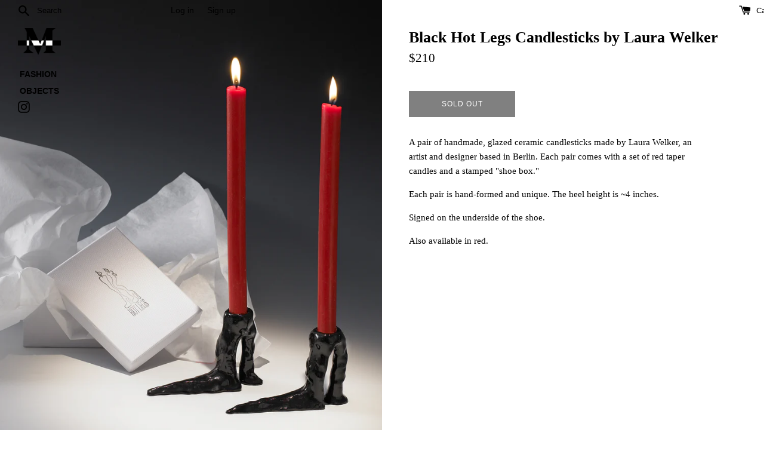

--- FILE ---
content_type: text/html; charset=utf-8
request_url: https://maiden-name.com/products/black-hot-legs-candlesticks-by-laura-welker
body_size: 17733
content:
<!doctype html>
<html class="supports-no-js" lang="en">
  <script type="text/javascript">
    !function(e){if(!window.pintrk){window.pintrk=function()
    {window.pintrk.queue.push(Array.prototype.slice.call(arguments))};var
    n=window.pintrk;n.queue=[],n.version="3.0";var
    t=document.createElement("script");t.async=!0,t.src=e;var
    r=document.getElementsByTagName("script")[0];r.parentNode.insertBefore(t,r)}}
    ("https://s.pinimg.com/ct/core.js");

    pintrk('load','YOUR_TAG_ID', { em: '', });
    pintrk('page');
  </script>
  <noscript>
    <img
      height="1"
      width="1"
      style="display:none;"
      alt=""
      src="https://ct.pinterest.com/v3/?tid=2612842723967&noscript=1"
    >
  </noscript>
  <head>
    <meta charset="utf-8">
    <meta http-equiv="X-UA-Compatible" content="IE=edge,chrome=1">
    <meta name="viewport" content="width=device-width,initial-scale=1">
    <meta name="theme-color" content="">
    <link rel="canonical" href="https://maiden-name.com/products/black-hot-legs-candlesticks-by-laura-welker">

    
      <link rel="shortcut icon" href="//maiden-name.com/cdn/shop/files/favicon_32x32.png?v=1613684246" type="image/png">
    

    <title>
      Black Hot Legs Candlesticks by Laura Welker
      
      
       &ndash; Maiden Name
    </title>

    
      <meta name="description" content="A pair of handmade, glazed ceramic candlesticks made by Laura Welker, an artist and designer based in Berlin. Each pair comes with a set of red taper candles and a stamped &quot;shoe box.&quot; Each pair is hand-formed and unique. The heel height is ~4 inches. Signed on the underside of the shoe. Also available in red.">
    

    <!-- /snippets/social-meta-tags.liquid -->




<meta property="og:site_name" content="Maiden Name">
<meta property="og:url" content="https://maiden-name.com/products/black-hot-legs-candlesticks-by-laura-welker">
<meta property="og:title" content="Black Hot Legs Candlesticks by Laura Welker">
<meta property="og:type" content="product">
<meta property="og:description" content="A pair of handmade, glazed ceramic candlesticks made by Laura Welker, an artist and designer based in Berlin. Each pair comes with a set of red taper candles and a stamped &quot;shoe box.&quot; Each pair is hand-formed and unique. The heel height is ~4 inches. Signed on the underside of the shoe. Also available in red.">

  <meta property="og:price:amount" content="210">
  <meta property="og:price:currency" content="USD">

<meta property="og:image" content="http://maiden-name.com/cdn/shop/products/HOTLEGS_BLACK_1200x1200.jpg?v=1575903614"><meta property="og:image" content="http://maiden-name.com/cdn/shop/products/HOTLEGS_2_175e0631-b02a-41a0-863d-f5caa7a57940_1200x1200.jpg?v=1575903646">
<meta property="og:image:secure_url" content="https://maiden-name.com/cdn/shop/products/HOTLEGS_BLACK_1200x1200.jpg?v=1575903614"><meta property="og:image:secure_url" content="https://maiden-name.com/cdn/shop/products/HOTLEGS_2_175e0631-b02a-41a0-863d-f5caa7a57940_1200x1200.jpg?v=1575903646">


<meta name="twitter:card" content="summary_large_image">
<meta name="twitter:title" content="Black Hot Legs Candlesticks by Laura Welker">
<meta name="twitter:description" content="A pair of handmade, glazed ceramic candlesticks made by Laura Welker, an artist and designer based in Berlin. Each pair comes with a set of red taper candles and a stamped &quot;shoe box.&quot; Each pair is hand-formed and unique. The heel height is ~4 inches. Signed on the underside of the shoe. Also available in red.">


    <script>
      document.documentElement.className = document.documentElement.className.replace('supports-no-js', 'supports-js');

      var theme = {
        mapStrings: {
          addressError: "Error looking up that address",
          addressNoResults: "No results for that address",
          addressQueryLimit: "You have exceeded the Google API usage limit. Consider upgrading to a \u003ca href=\"https:\/\/developers.google.com\/maps\/premium\/usage-limits\"\u003ePremium Plan\u003c\/a\u003e.",
          authError: "There was a problem authenticating your Google Maps account."
        }
      }
    </script>

    <link href="//maiden-name.com/cdn/shop/t/15/assets/theme.scss.css?v=457134520273214711759260657" rel="stylesheet" type="text/css" media="all" />
    <link href="//maiden-name.com/cdn/shop/t/15/assets/maiden.scss.css?v=75601931258034986681607317508" rel="stylesheet" type="text/css" media="all" />
    <link href="//maiden-name.com/cdn/shop/t/15/assets/xtra.scss.css?v=8394418927433111841622651668" rel="stylesheet" type="text/css" media="all" />
    <link href="//maiden-name.com/cdn/shop/t/15/assets/maiden2021.css?v=142611519018710071871613789687" rel="stylesheet" type="text/css" media="all" />

    <script>window.performance && window.performance.mark && window.performance.mark('shopify.content_for_header.start');</script><meta name="google-site-verification" content="WPyIpwT5SEFh9j7Vs1eAsbPeZ-AGMtZSOTbgiJe5ArQ">
<meta name="facebook-domain-verification" content="k995v914mbbirh7i2il3vomrs2jg7s">
<meta name="facebook-domain-verification" content="l4ywd48qsps9ct8ra5xjducbh691s0">
<meta id="shopify-digital-wallet" name="shopify-digital-wallet" content="/24285151309/digital_wallets/dialog">
<meta name="shopify-checkout-api-token" content="c51dc1b1e2a2abb7dee5e105824ca23a">
<meta id="in-context-paypal-metadata" data-shop-id="24285151309" data-venmo-supported="false" data-environment="production" data-locale="en_US" data-paypal-v4="true" data-currency="USD">
<link rel="alternate" type="application/json+oembed" href="https://maiden-name.com/products/black-hot-legs-candlesticks-by-laura-welker.oembed">
<script async="async" src="/checkouts/internal/preloads.js?locale=en-US"></script>
<link rel="preconnect" href="https://shop.app" crossorigin="anonymous">
<script async="async" src="https://shop.app/checkouts/internal/preloads.js?locale=en-US&shop_id=24285151309" crossorigin="anonymous"></script>
<script id="apple-pay-shop-capabilities" type="application/json">{"shopId":24285151309,"countryCode":"US","currencyCode":"USD","merchantCapabilities":["supports3DS"],"merchantId":"gid:\/\/shopify\/Shop\/24285151309","merchantName":"Maiden Name","requiredBillingContactFields":["postalAddress","email"],"requiredShippingContactFields":["postalAddress","email"],"shippingType":"shipping","supportedNetworks":["visa","masterCard","amex","discover","elo","jcb"],"total":{"type":"pending","label":"Maiden Name","amount":"1.00"},"shopifyPaymentsEnabled":true,"supportsSubscriptions":true}</script>
<script id="shopify-features" type="application/json">{"accessToken":"c51dc1b1e2a2abb7dee5e105824ca23a","betas":["rich-media-storefront-analytics"],"domain":"maiden-name.com","predictiveSearch":true,"shopId":24285151309,"locale":"en"}</script>
<script>var Shopify = Shopify || {};
Shopify.shop = "maiden-name-store.myshopify.com";
Shopify.locale = "en";
Shopify.currency = {"active":"USD","rate":"1.0"};
Shopify.country = "US";
Shopify.theme = {"name":"Maiden Name 2021","id":116750450857,"schema_name":"Simple","schema_version":"10.4.0","theme_store_id":578,"role":"main"};
Shopify.theme.handle = "null";
Shopify.theme.style = {"id":null,"handle":null};
Shopify.cdnHost = "maiden-name.com/cdn";
Shopify.routes = Shopify.routes || {};
Shopify.routes.root = "/";</script>
<script type="module">!function(o){(o.Shopify=o.Shopify||{}).modules=!0}(window);</script>
<script>!function(o){function n(){var o=[];function n(){o.push(Array.prototype.slice.apply(arguments))}return n.q=o,n}var t=o.Shopify=o.Shopify||{};t.loadFeatures=n(),t.autoloadFeatures=n()}(window);</script>
<script>
  window.ShopifyPay = window.ShopifyPay || {};
  window.ShopifyPay.apiHost = "shop.app\/pay";
  window.ShopifyPay.redirectState = null;
</script>
<script id="shop-js-analytics" type="application/json">{"pageType":"product"}</script>
<script defer="defer" async type="module" src="//maiden-name.com/cdn/shopifycloud/shop-js/modules/v2/client.init-shop-cart-sync_BT-GjEfc.en.esm.js"></script>
<script defer="defer" async type="module" src="//maiden-name.com/cdn/shopifycloud/shop-js/modules/v2/chunk.common_D58fp_Oc.esm.js"></script>
<script defer="defer" async type="module" src="//maiden-name.com/cdn/shopifycloud/shop-js/modules/v2/chunk.modal_xMitdFEc.esm.js"></script>
<script type="module">
  await import("//maiden-name.com/cdn/shopifycloud/shop-js/modules/v2/client.init-shop-cart-sync_BT-GjEfc.en.esm.js");
await import("//maiden-name.com/cdn/shopifycloud/shop-js/modules/v2/chunk.common_D58fp_Oc.esm.js");
await import("//maiden-name.com/cdn/shopifycloud/shop-js/modules/v2/chunk.modal_xMitdFEc.esm.js");

  window.Shopify.SignInWithShop?.initShopCartSync?.({"fedCMEnabled":true,"windoidEnabled":true});

</script>
<script>
  window.Shopify = window.Shopify || {};
  if (!window.Shopify.featureAssets) window.Shopify.featureAssets = {};
  window.Shopify.featureAssets['shop-js'] = {"shop-cart-sync":["modules/v2/client.shop-cart-sync_DZOKe7Ll.en.esm.js","modules/v2/chunk.common_D58fp_Oc.esm.js","modules/v2/chunk.modal_xMitdFEc.esm.js"],"init-fed-cm":["modules/v2/client.init-fed-cm_B6oLuCjv.en.esm.js","modules/v2/chunk.common_D58fp_Oc.esm.js","modules/v2/chunk.modal_xMitdFEc.esm.js"],"shop-cash-offers":["modules/v2/client.shop-cash-offers_D2sdYoxE.en.esm.js","modules/v2/chunk.common_D58fp_Oc.esm.js","modules/v2/chunk.modal_xMitdFEc.esm.js"],"shop-login-button":["modules/v2/client.shop-login-button_QeVjl5Y3.en.esm.js","modules/v2/chunk.common_D58fp_Oc.esm.js","modules/v2/chunk.modal_xMitdFEc.esm.js"],"pay-button":["modules/v2/client.pay-button_DXTOsIq6.en.esm.js","modules/v2/chunk.common_D58fp_Oc.esm.js","modules/v2/chunk.modal_xMitdFEc.esm.js"],"shop-button":["modules/v2/client.shop-button_DQZHx9pm.en.esm.js","modules/v2/chunk.common_D58fp_Oc.esm.js","modules/v2/chunk.modal_xMitdFEc.esm.js"],"avatar":["modules/v2/client.avatar_BTnouDA3.en.esm.js"],"init-windoid":["modules/v2/client.init-windoid_CR1B-cfM.en.esm.js","modules/v2/chunk.common_D58fp_Oc.esm.js","modules/v2/chunk.modal_xMitdFEc.esm.js"],"init-shop-for-new-customer-accounts":["modules/v2/client.init-shop-for-new-customer-accounts_C_vY_xzh.en.esm.js","modules/v2/client.shop-login-button_QeVjl5Y3.en.esm.js","modules/v2/chunk.common_D58fp_Oc.esm.js","modules/v2/chunk.modal_xMitdFEc.esm.js"],"init-shop-email-lookup-coordinator":["modules/v2/client.init-shop-email-lookup-coordinator_BI7n9ZSv.en.esm.js","modules/v2/chunk.common_D58fp_Oc.esm.js","modules/v2/chunk.modal_xMitdFEc.esm.js"],"init-shop-cart-sync":["modules/v2/client.init-shop-cart-sync_BT-GjEfc.en.esm.js","modules/v2/chunk.common_D58fp_Oc.esm.js","modules/v2/chunk.modal_xMitdFEc.esm.js"],"shop-toast-manager":["modules/v2/client.shop-toast-manager_DiYdP3xc.en.esm.js","modules/v2/chunk.common_D58fp_Oc.esm.js","modules/v2/chunk.modal_xMitdFEc.esm.js"],"init-customer-accounts":["modules/v2/client.init-customer-accounts_D9ZNqS-Q.en.esm.js","modules/v2/client.shop-login-button_QeVjl5Y3.en.esm.js","modules/v2/chunk.common_D58fp_Oc.esm.js","modules/v2/chunk.modal_xMitdFEc.esm.js"],"init-customer-accounts-sign-up":["modules/v2/client.init-customer-accounts-sign-up_iGw4briv.en.esm.js","modules/v2/client.shop-login-button_QeVjl5Y3.en.esm.js","modules/v2/chunk.common_D58fp_Oc.esm.js","modules/v2/chunk.modal_xMitdFEc.esm.js"],"shop-follow-button":["modules/v2/client.shop-follow-button_CqMgW2wH.en.esm.js","modules/v2/chunk.common_D58fp_Oc.esm.js","modules/v2/chunk.modal_xMitdFEc.esm.js"],"checkout-modal":["modules/v2/client.checkout-modal_xHeaAweL.en.esm.js","modules/v2/chunk.common_D58fp_Oc.esm.js","modules/v2/chunk.modal_xMitdFEc.esm.js"],"shop-login":["modules/v2/client.shop-login_D91U-Q7h.en.esm.js","modules/v2/chunk.common_D58fp_Oc.esm.js","modules/v2/chunk.modal_xMitdFEc.esm.js"],"lead-capture":["modules/v2/client.lead-capture_BJmE1dJe.en.esm.js","modules/v2/chunk.common_D58fp_Oc.esm.js","modules/v2/chunk.modal_xMitdFEc.esm.js"],"payment-terms":["modules/v2/client.payment-terms_Ci9AEqFq.en.esm.js","modules/v2/chunk.common_D58fp_Oc.esm.js","modules/v2/chunk.modal_xMitdFEc.esm.js"]};
</script>
<script>(function() {
  var isLoaded = false;
  function asyncLoad() {
    if (isLoaded) return;
    isLoaded = true;
    var urls = ["https:\/\/chimpstatic.com\/mcjs-connected\/js\/users\/d0466e6959dc71911d3271ae0\/61dff50c519825b03ae6dcba7.js?shop=maiden-name-store.myshopify.com"];
    for (var i = 0; i < urls.length; i++) {
      var s = document.createElement('script');
      s.type = 'text/javascript';
      s.async = true;
      s.src = urls[i];
      var x = document.getElementsByTagName('script')[0];
      x.parentNode.insertBefore(s, x);
    }
  };
  if(window.attachEvent) {
    window.attachEvent('onload', asyncLoad);
  } else {
    window.addEventListener('load', asyncLoad, false);
  }
})();</script>
<script id="__st">var __st={"a":24285151309,"offset":-18000,"reqid":"64e8c925-dbbe-4b13-9bf7-475a52ede241-1769143891","pageurl":"maiden-name.com\/products\/black-hot-legs-candlesticks-by-laura-welker","u":"2c362233fddf","p":"product","rtyp":"product","rid":4404343996493};</script>
<script>window.ShopifyPaypalV4VisibilityTracking = true;</script>
<script id="captcha-bootstrap">!function(){'use strict';const t='contact',e='account',n='new_comment',o=[[t,t],['blogs',n],['comments',n],[t,'customer']],c=[[e,'customer_login'],[e,'guest_login'],[e,'recover_customer_password'],[e,'create_customer']],r=t=>t.map((([t,e])=>`form[action*='/${t}']:not([data-nocaptcha='true']) input[name='form_type'][value='${e}']`)).join(','),a=t=>()=>t?[...document.querySelectorAll(t)].map((t=>t.form)):[];function s(){const t=[...o],e=r(t);return a(e)}const i='password',u='form_key',d=['recaptcha-v3-token','g-recaptcha-response','h-captcha-response',i],f=()=>{try{return window.sessionStorage}catch{return}},m='__shopify_v',_=t=>t.elements[u];function p(t,e,n=!1){try{const o=window.sessionStorage,c=JSON.parse(o.getItem(e)),{data:r}=function(t){const{data:e,action:n}=t;return t[m]||n?{data:e,action:n}:{data:t,action:n}}(c);for(const[e,n]of Object.entries(r))t.elements[e]&&(t.elements[e].value=n);n&&o.removeItem(e)}catch(o){console.error('form repopulation failed',{error:o})}}const l='form_type',E='cptcha';function T(t){t.dataset[E]=!0}const w=window,h=w.document,L='Shopify',v='ce_forms',y='captcha';let A=!1;((t,e)=>{const n=(g='f06e6c50-85a8-45c8-87d0-21a2b65856fe',I='https://cdn.shopify.com/shopifycloud/storefront-forms-hcaptcha/ce_storefront_forms_captcha_hcaptcha.v1.5.2.iife.js',D={infoText:'Protected by hCaptcha',privacyText:'Privacy',termsText:'Terms'},(t,e,n)=>{const o=w[L][v],c=o.bindForm;if(c)return c(t,g,e,D).then(n);var r;o.q.push([[t,g,e,D],n]),r=I,A||(h.body.append(Object.assign(h.createElement('script'),{id:'captcha-provider',async:!0,src:r})),A=!0)});var g,I,D;w[L]=w[L]||{},w[L][v]=w[L][v]||{},w[L][v].q=[],w[L][y]=w[L][y]||{},w[L][y].protect=function(t,e){n(t,void 0,e),T(t)},Object.freeze(w[L][y]),function(t,e,n,w,h,L){const[v,y,A,g]=function(t,e,n){const i=e?o:[],u=t?c:[],d=[...i,...u],f=r(d),m=r(i),_=r(d.filter((([t,e])=>n.includes(e))));return[a(f),a(m),a(_),s()]}(w,h,L),I=t=>{const e=t.target;return e instanceof HTMLFormElement?e:e&&e.form},D=t=>v().includes(t);t.addEventListener('submit',(t=>{const e=I(t);if(!e)return;const n=D(e)&&!e.dataset.hcaptchaBound&&!e.dataset.recaptchaBound,o=_(e),c=g().includes(e)&&(!o||!o.value);(n||c)&&t.preventDefault(),c&&!n&&(function(t){try{if(!f())return;!function(t){const e=f();if(!e)return;const n=_(t);if(!n)return;const o=n.value;o&&e.removeItem(o)}(t);const e=Array.from(Array(32),(()=>Math.random().toString(36)[2])).join('');!function(t,e){_(t)||t.append(Object.assign(document.createElement('input'),{type:'hidden',name:u})),t.elements[u].value=e}(t,e),function(t,e){const n=f();if(!n)return;const o=[...t.querySelectorAll(`input[type='${i}']`)].map((({name:t})=>t)),c=[...d,...o],r={};for(const[a,s]of new FormData(t).entries())c.includes(a)||(r[a]=s);n.setItem(e,JSON.stringify({[m]:1,action:t.action,data:r}))}(t,e)}catch(e){console.error('failed to persist form',e)}}(e),e.submit())}));const S=(t,e)=>{t&&!t.dataset[E]&&(n(t,e.some((e=>e===t))),T(t))};for(const o of['focusin','change'])t.addEventListener(o,(t=>{const e=I(t);D(e)&&S(e,y())}));const B=e.get('form_key'),M=e.get(l),P=B&&M;t.addEventListener('DOMContentLoaded',(()=>{const t=y();if(P)for(const e of t)e.elements[l].value===M&&p(e,B);[...new Set([...A(),...v().filter((t=>'true'===t.dataset.shopifyCaptcha))])].forEach((e=>S(e,t)))}))}(h,new URLSearchParams(w.location.search),n,t,e,['guest_login'])})(!0,!0)}();</script>
<script integrity="sha256-4kQ18oKyAcykRKYeNunJcIwy7WH5gtpwJnB7kiuLZ1E=" data-source-attribution="shopify.loadfeatures" defer="defer" src="//maiden-name.com/cdn/shopifycloud/storefront/assets/storefront/load_feature-a0a9edcb.js" crossorigin="anonymous"></script>
<script crossorigin="anonymous" defer="defer" src="//maiden-name.com/cdn/shopifycloud/storefront/assets/shopify_pay/storefront-65b4c6d7.js?v=20250812"></script>
<script data-source-attribution="shopify.dynamic_checkout.dynamic.init">var Shopify=Shopify||{};Shopify.PaymentButton=Shopify.PaymentButton||{isStorefrontPortableWallets:!0,init:function(){window.Shopify.PaymentButton.init=function(){};var t=document.createElement("script");t.src="https://maiden-name.com/cdn/shopifycloud/portable-wallets/latest/portable-wallets.en.js",t.type="module",document.head.appendChild(t)}};
</script>
<script data-source-attribution="shopify.dynamic_checkout.buyer_consent">
  function portableWalletsHideBuyerConsent(e){var t=document.getElementById("shopify-buyer-consent"),n=document.getElementById("shopify-subscription-policy-button");t&&n&&(t.classList.add("hidden"),t.setAttribute("aria-hidden","true"),n.removeEventListener("click",e))}function portableWalletsShowBuyerConsent(e){var t=document.getElementById("shopify-buyer-consent"),n=document.getElementById("shopify-subscription-policy-button");t&&n&&(t.classList.remove("hidden"),t.removeAttribute("aria-hidden"),n.addEventListener("click",e))}window.Shopify?.PaymentButton&&(window.Shopify.PaymentButton.hideBuyerConsent=portableWalletsHideBuyerConsent,window.Shopify.PaymentButton.showBuyerConsent=portableWalletsShowBuyerConsent);
</script>
<script>
  function portableWalletsCleanup(e){e&&e.src&&console.error("Failed to load portable wallets script "+e.src);var t=document.querySelectorAll("shopify-accelerated-checkout .shopify-payment-button__skeleton, shopify-accelerated-checkout-cart .wallet-cart-button__skeleton"),e=document.getElementById("shopify-buyer-consent");for(let e=0;e<t.length;e++)t[e].remove();e&&e.remove()}function portableWalletsNotLoadedAsModule(e){e instanceof ErrorEvent&&"string"==typeof e.message&&e.message.includes("import.meta")&&"string"==typeof e.filename&&e.filename.includes("portable-wallets")&&(window.removeEventListener("error",portableWalletsNotLoadedAsModule),window.Shopify.PaymentButton.failedToLoad=e,"loading"===document.readyState?document.addEventListener("DOMContentLoaded",window.Shopify.PaymentButton.init):window.Shopify.PaymentButton.init())}window.addEventListener("error",portableWalletsNotLoadedAsModule);
</script>

<script type="module" src="https://maiden-name.com/cdn/shopifycloud/portable-wallets/latest/portable-wallets.en.js" onError="portableWalletsCleanup(this)" crossorigin="anonymous"></script>
<script nomodule>
  document.addEventListener("DOMContentLoaded", portableWalletsCleanup);
</script>

<link id="shopify-accelerated-checkout-styles" rel="stylesheet" media="screen" href="https://maiden-name.com/cdn/shopifycloud/portable-wallets/latest/accelerated-checkout-backwards-compat.css" crossorigin="anonymous">
<style id="shopify-accelerated-checkout-cart">
        #shopify-buyer-consent {
  margin-top: 1em;
  display: inline-block;
  width: 100%;
}

#shopify-buyer-consent.hidden {
  display: none;
}

#shopify-subscription-policy-button {
  background: none;
  border: none;
  padding: 0;
  text-decoration: underline;
  font-size: inherit;
  cursor: pointer;
}

#shopify-subscription-policy-button::before {
  box-shadow: none;
}

      </style>

<script>window.performance && window.performance.mark && window.performance.mark('shopify.content_for_header.end');</script>
    <script src="//maiden-name.com/cdn/shop/t/15/assets/servicify-asset.js?v=130431971355129288001628799213" type="text/javascript"></script>

    <script src="//maiden-name.com/cdn/shop/t/15/assets/jquery-1.11.0.min.js?v=32460426840832490021607317488" type="text/javascript"></script>
    <script src="//maiden-name.com/cdn/shop/t/15/assets/modernizr.min.js?v=130095410531876818031607317490" type="text/javascript"></script>

    <script src="//maiden-name.com/cdn/shop/t/15/assets/lazysizes.min.js?v=184047165768882520051607317488" async="async"></script>

    
    <meta name="p:domain_verify" content="71e7bcaec630750d9e0cf3033629240d">

    <script src="https://www.dwin1.com/19038.js" type="text/javascript" defer="defer"></script>
  <link href="https://monorail-edge.shopifysvc.com" rel="dns-prefetch">
<script>(function(){if ("sendBeacon" in navigator && "performance" in window) {try {var session_token_from_headers = performance.getEntriesByType('navigation')[0].serverTiming.find(x => x.name == '_s').description;} catch {var session_token_from_headers = undefined;}var session_cookie_matches = document.cookie.match(/_shopify_s=([^;]*)/);var session_token_from_cookie = session_cookie_matches && session_cookie_matches.length === 2 ? session_cookie_matches[1] : "";var session_token = session_token_from_headers || session_token_from_cookie || "";function handle_abandonment_event(e) {var entries = performance.getEntries().filter(function(entry) {return /monorail-edge.shopifysvc.com/.test(entry.name);});if (!window.abandonment_tracked && entries.length === 0) {window.abandonment_tracked = true;var currentMs = Date.now();var navigation_start = performance.timing.navigationStart;var payload = {shop_id: 24285151309,url: window.location.href,navigation_start,duration: currentMs - navigation_start,session_token,page_type: "product"};window.navigator.sendBeacon("https://monorail-edge.shopifysvc.com/v1/produce", JSON.stringify({schema_id: "online_store_buyer_site_abandonment/1.1",payload: payload,metadata: {event_created_at_ms: currentMs,event_sent_at_ms: currentMs}}));}}window.addEventListener('pagehide', handle_abandonment_event);}}());</script>
<script id="web-pixels-manager-setup">(function e(e,d,r,n,o){if(void 0===o&&(o={}),!Boolean(null===(a=null===(i=window.Shopify)||void 0===i?void 0:i.analytics)||void 0===a?void 0:a.replayQueue)){var i,a;window.Shopify=window.Shopify||{};var t=window.Shopify;t.analytics=t.analytics||{};var s=t.analytics;s.replayQueue=[],s.publish=function(e,d,r){return s.replayQueue.push([e,d,r]),!0};try{self.performance.mark("wpm:start")}catch(e){}var l=function(){var e={modern:/Edge?\/(1{2}[4-9]|1[2-9]\d|[2-9]\d{2}|\d{4,})\.\d+(\.\d+|)|Firefox\/(1{2}[4-9]|1[2-9]\d|[2-9]\d{2}|\d{4,})\.\d+(\.\d+|)|Chrom(ium|e)\/(9{2}|\d{3,})\.\d+(\.\d+|)|(Maci|X1{2}).+ Version\/(15\.\d+|(1[6-9]|[2-9]\d|\d{3,})\.\d+)([,.]\d+|)( \(\w+\)|)( Mobile\/\w+|) Safari\/|Chrome.+OPR\/(9{2}|\d{3,})\.\d+\.\d+|(CPU[ +]OS|iPhone[ +]OS|CPU[ +]iPhone|CPU IPhone OS|CPU iPad OS)[ +]+(15[._]\d+|(1[6-9]|[2-9]\d|\d{3,})[._]\d+)([._]\d+|)|Android:?[ /-](13[3-9]|1[4-9]\d|[2-9]\d{2}|\d{4,})(\.\d+|)(\.\d+|)|Android.+Firefox\/(13[5-9]|1[4-9]\d|[2-9]\d{2}|\d{4,})\.\d+(\.\d+|)|Android.+Chrom(ium|e)\/(13[3-9]|1[4-9]\d|[2-9]\d{2}|\d{4,})\.\d+(\.\d+|)|SamsungBrowser\/([2-9]\d|\d{3,})\.\d+/,legacy:/Edge?\/(1[6-9]|[2-9]\d|\d{3,})\.\d+(\.\d+|)|Firefox\/(5[4-9]|[6-9]\d|\d{3,})\.\d+(\.\d+|)|Chrom(ium|e)\/(5[1-9]|[6-9]\d|\d{3,})\.\d+(\.\d+|)([\d.]+$|.*Safari\/(?![\d.]+ Edge\/[\d.]+$))|(Maci|X1{2}).+ Version\/(10\.\d+|(1[1-9]|[2-9]\d|\d{3,})\.\d+)([,.]\d+|)( \(\w+\)|)( Mobile\/\w+|) Safari\/|Chrome.+OPR\/(3[89]|[4-9]\d|\d{3,})\.\d+\.\d+|(CPU[ +]OS|iPhone[ +]OS|CPU[ +]iPhone|CPU IPhone OS|CPU iPad OS)[ +]+(10[._]\d+|(1[1-9]|[2-9]\d|\d{3,})[._]\d+)([._]\d+|)|Android:?[ /-](13[3-9]|1[4-9]\d|[2-9]\d{2}|\d{4,})(\.\d+|)(\.\d+|)|Mobile Safari.+OPR\/([89]\d|\d{3,})\.\d+\.\d+|Android.+Firefox\/(13[5-9]|1[4-9]\d|[2-9]\d{2}|\d{4,})\.\d+(\.\d+|)|Android.+Chrom(ium|e)\/(13[3-9]|1[4-9]\d|[2-9]\d{2}|\d{4,})\.\d+(\.\d+|)|Android.+(UC? ?Browser|UCWEB|U3)[ /]?(15\.([5-9]|\d{2,})|(1[6-9]|[2-9]\d|\d{3,})\.\d+)\.\d+|SamsungBrowser\/(5\.\d+|([6-9]|\d{2,})\.\d+)|Android.+MQ{2}Browser\/(14(\.(9|\d{2,})|)|(1[5-9]|[2-9]\d|\d{3,})(\.\d+|))(\.\d+|)|K[Aa][Ii]OS\/(3\.\d+|([4-9]|\d{2,})\.\d+)(\.\d+|)/},d=e.modern,r=e.legacy,n=navigator.userAgent;return n.match(d)?"modern":n.match(r)?"legacy":"unknown"}(),u="modern"===l?"modern":"legacy",c=(null!=n?n:{modern:"",legacy:""})[u],f=function(e){return[e.baseUrl,"/wpm","/b",e.hashVersion,"modern"===e.buildTarget?"m":"l",".js"].join("")}({baseUrl:d,hashVersion:r,buildTarget:u}),m=function(e){var d=e.version,r=e.bundleTarget,n=e.surface,o=e.pageUrl,i=e.monorailEndpoint;return{emit:function(e){var a=e.status,t=e.errorMsg,s=(new Date).getTime(),l=JSON.stringify({metadata:{event_sent_at_ms:s},events:[{schema_id:"web_pixels_manager_load/3.1",payload:{version:d,bundle_target:r,page_url:o,status:a,surface:n,error_msg:t},metadata:{event_created_at_ms:s}}]});if(!i)return console&&console.warn&&console.warn("[Web Pixels Manager] No Monorail endpoint provided, skipping logging."),!1;try{return self.navigator.sendBeacon.bind(self.navigator)(i,l)}catch(e){}var u=new XMLHttpRequest;try{return u.open("POST",i,!0),u.setRequestHeader("Content-Type","text/plain"),u.send(l),!0}catch(e){return console&&console.warn&&console.warn("[Web Pixels Manager] Got an unhandled error while logging to Monorail."),!1}}}}({version:r,bundleTarget:l,surface:e.surface,pageUrl:self.location.href,monorailEndpoint:e.monorailEndpoint});try{o.browserTarget=l,function(e){var d=e.src,r=e.async,n=void 0===r||r,o=e.onload,i=e.onerror,a=e.sri,t=e.scriptDataAttributes,s=void 0===t?{}:t,l=document.createElement("script"),u=document.querySelector("head"),c=document.querySelector("body");if(l.async=n,l.src=d,a&&(l.integrity=a,l.crossOrigin="anonymous"),s)for(var f in s)if(Object.prototype.hasOwnProperty.call(s,f))try{l.dataset[f]=s[f]}catch(e){}if(o&&l.addEventListener("load",o),i&&l.addEventListener("error",i),u)u.appendChild(l);else{if(!c)throw new Error("Did not find a head or body element to append the script");c.appendChild(l)}}({src:f,async:!0,onload:function(){if(!function(){var e,d;return Boolean(null===(d=null===(e=window.Shopify)||void 0===e?void 0:e.analytics)||void 0===d?void 0:d.initialized)}()){var d=window.webPixelsManager.init(e)||void 0;if(d){var r=window.Shopify.analytics;r.replayQueue.forEach((function(e){var r=e[0],n=e[1],o=e[2];d.publishCustomEvent(r,n,o)})),r.replayQueue=[],r.publish=d.publishCustomEvent,r.visitor=d.visitor,r.initialized=!0}}},onerror:function(){return m.emit({status:"failed",errorMsg:"".concat(f," has failed to load")})},sri:function(e){var d=/^sha384-[A-Za-z0-9+/=]+$/;return"string"==typeof e&&d.test(e)}(c)?c:"",scriptDataAttributes:o}),m.emit({status:"loading"})}catch(e){m.emit({status:"failed",errorMsg:(null==e?void 0:e.message)||"Unknown error"})}}})({shopId: 24285151309,storefrontBaseUrl: "https://maiden-name.com",extensionsBaseUrl: "https://extensions.shopifycdn.com/cdn/shopifycloud/web-pixels-manager",monorailEndpoint: "https://monorail-edge.shopifysvc.com/unstable/produce_batch",surface: "storefront-renderer",enabledBetaFlags: ["2dca8a86"],webPixelsConfigList: [{"id":"537591977","configuration":"{\"config\":\"{\\\"pixel_id\\\":\\\"AW-680198739\\\",\\\"target_country\\\":\\\"US\\\",\\\"gtag_events\\\":[{\\\"type\\\":\\\"search\\\",\\\"action_label\\\":\\\"AW-680198739\\\/vxf9CLKE3rgBENOErMQC\\\"},{\\\"type\\\":\\\"begin_checkout\\\",\\\"action_label\\\":\\\"AW-680198739\\\/jOhECK-E3rgBENOErMQC\\\"},{\\\"type\\\":\\\"view_item\\\",\\\"action_label\\\":[\\\"AW-680198739\\\/ff-yCKmE3rgBENOErMQC\\\",\\\"MC-CDYK5REZG3\\\"]},{\\\"type\\\":\\\"purchase\\\",\\\"action_label\\\":[\\\"AW-680198739\\\/L-OCCKaE3rgBENOErMQC\\\",\\\"MC-CDYK5REZG3\\\"]},{\\\"type\\\":\\\"page_view\\\",\\\"action_label\\\":[\\\"AW-680198739\\\/f3LSCKOE3rgBENOErMQC\\\",\\\"MC-CDYK5REZG3\\\"]},{\\\"type\\\":\\\"add_payment_info\\\",\\\"action_label\\\":\\\"AW-680198739\\\/-LU1CLWE3rgBENOErMQC\\\"},{\\\"type\\\":\\\"add_to_cart\\\",\\\"action_label\\\":\\\"AW-680198739\\\/GqmbCKyE3rgBENOErMQC\\\"}],\\\"enable_monitoring_mode\\\":false}\"}","eventPayloadVersion":"v1","runtimeContext":"OPEN","scriptVersion":"b2a88bafab3e21179ed38636efcd8a93","type":"APP","apiClientId":1780363,"privacyPurposes":[],"dataSharingAdjustments":{"protectedCustomerApprovalScopes":["read_customer_address","read_customer_email","read_customer_name","read_customer_personal_data","read_customer_phone"]}},{"id":"276725929","configuration":"{\"pixel_id\":\"827718981299032\",\"pixel_type\":\"facebook_pixel\",\"metaapp_system_user_token\":\"-\"}","eventPayloadVersion":"v1","runtimeContext":"OPEN","scriptVersion":"ca16bc87fe92b6042fbaa3acc2fbdaa6","type":"APP","apiClientId":2329312,"privacyPurposes":["ANALYTICS","MARKETING","SALE_OF_DATA"],"dataSharingAdjustments":{"protectedCustomerApprovalScopes":["read_customer_address","read_customer_email","read_customer_name","read_customer_personal_data","read_customer_phone"]}},{"id":"shopify-app-pixel","configuration":"{}","eventPayloadVersion":"v1","runtimeContext":"STRICT","scriptVersion":"0450","apiClientId":"shopify-pixel","type":"APP","privacyPurposes":["ANALYTICS","MARKETING"]},{"id":"shopify-custom-pixel","eventPayloadVersion":"v1","runtimeContext":"LAX","scriptVersion":"0450","apiClientId":"shopify-pixel","type":"CUSTOM","privacyPurposes":["ANALYTICS","MARKETING"]}],isMerchantRequest: false,initData: {"shop":{"name":"Maiden Name","paymentSettings":{"currencyCode":"USD"},"myshopifyDomain":"maiden-name-store.myshopify.com","countryCode":"US","storefrontUrl":"https:\/\/maiden-name.com"},"customer":null,"cart":null,"checkout":null,"productVariants":[{"price":{"amount":210.0,"currencyCode":"USD"},"product":{"title":"Black Hot Legs Candlesticks by Laura Welker","vendor":"Maiden Name Objects","id":"4404343996493","untranslatedTitle":"Black Hot Legs Candlesticks by Laura Welker","url":"\/products\/black-hot-legs-candlesticks-by-laura-welker","type":""},"id":"31562942808141","image":{"src":"\/\/maiden-name.com\/cdn\/shop\/products\/HOTLEGS_BLACK.jpg?v=1575903614"},"sku":"LW_BC_1219","title":"Default Title","untranslatedTitle":"Default Title"}],"purchasingCompany":null},},"https://maiden-name.com/cdn","fcfee988w5aeb613cpc8e4bc33m6693e112",{"modern":"","legacy":""},{"shopId":"24285151309","storefrontBaseUrl":"https:\/\/maiden-name.com","extensionBaseUrl":"https:\/\/extensions.shopifycdn.com\/cdn\/shopifycloud\/web-pixels-manager","surface":"storefront-renderer","enabledBetaFlags":"[\"2dca8a86\"]","isMerchantRequest":"false","hashVersion":"fcfee988w5aeb613cpc8e4bc33m6693e112","publish":"custom","events":"[[\"page_viewed\",{}],[\"product_viewed\",{\"productVariant\":{\"price\":{\"amount\":210.0,\"currencyCode\":\"USD\"},\"product\":{\"title\":\"Black Hot Legs Candlesticks by Laura Welker\",\"vendor\":\"Maiden Name Objects\",\"id\":\"4404343996493\",\"untranslatedTitle\":\"Black Hot Legs Candlesticks by Laura Welker\",\"url\":\"\/products\/black-hot-legs-candlesticks-by-laura-welker\",\"type\":\"\"},\"id\":\"31562942808141\",\"image\":{\"src\":\"\/\/maiden-name.com\/cdn\/shop\/products\/HOTLEGS_BLACK.jpg?v=1575903614\"},\"sku\":\"LW_BC_1219\",\"title\":\"Default Title\",\"untranslatedTitle\":\"Default Title\"}}]]"});</script><script>
  window.ShopifyAnalytics = window.ShopifyAnalytics || {};
  window.ShopifyAnalytics.meta = window.ShopifyAnalytics.meta || {};
  window.ShopifyAnalytics.meta.currency = 'USD';
  var meta = {"product":{"id":4404343996493,"gid":"gid:\/\/shopify\/Product\/4404343996493","vendor":"Maiden Name Objects","type":"","handle":"black-hot-legs-candlesticks-by-laura-welker","variants":[{"id":31562942808141,"price":21000,"name":"Black Hot Legs Candlesticks by Laura Welker","public_title":null,"sku":"LW_BC_1219"}],"remote":false},"page":{"pageType":"product","resourceType":"product","resourceId":4404343996493,"requestId":"64e8c925-dbbe-4b13-9bf7-475a52ede241-1769143891"}};
  for (var attr in meta) {
    window.ShopifyAnalytics.meta[attr] = meta[attr];
  }
</script>
<script class="analytics">
  (function () {
    var customDocumentWrite = function(content) {
      var jquery = null;

      if (window.jQuery) {
        jquery = window.jQuery;
      } else if (window.Checkout && window.Checkout.$) {
        jquery = window.Checkout.$;
      }

      if (jquery) {
        jquery('body').append(content);
      }
    };

    var hasLoggedConversion = function(token) {
      if (token) {
        return document.cookie.indexOf('loggedConversion=' + token) !== -1;
      }
      return false;
    }

    var setCookieIfConversion = function(token) {
      if (token) {
        var twoMonthsFromNow = new Date(Date.now());
        twoMonthsFromNow.setMonth(twoMonthsFromNow.getMonth() + 2);

        document.cookie = 'loggedConversion=' + token + '; expires=' + twoMonthsFromNow;
      }
    }

    var trekkie = window.ShopifyAnalytics.lib = window.trekkie = window.trekkie || [];
    if (trekkie.integrations) {
      return;
    }
    trekkie.methods = [
      'identify',
      'page',
      'ready',
      'track',
      'trackForm',
      'trackLink'
    ];
    trekkie.factory = function(method) {
      return function() {
        var args = Array.prototype.slice.call(arguments);
        args.unshift(method);
        trekkie.push(args);
        return trekkie;
      };
    };
    for (var i = 0; i < trekkie.methods.length; i++) {
      var key = trekkie.methods[i];
      trekkie[key] = trekkie.factory(key);
    }
    trekkie.load = function(config) {
      trekkie.config = config || {};
      trekkie.config.initialDocumentCookie = document.cookie;
      var first = document.getElementsByTagName('script')[0];
      var script = document.createElement('script');
      script.type = 'text/javascript';
      script.onerror = function(e) {
        var scriptFallback = document.createElement('script');
        scriptFallback.type = 'text/javascript';
        scriptFallback.onerror = function(error) {
                var Monorail = {
      produce: function produce(monorailDomain, schemaId, payload) {
        var currentMs = new Date().getTime();
        var event = {
          schema_id: schemaId,
          payload: payload,
          metadata: {
            event_created_at_ms: currentMs,
            event_sent_at_ms: currentMs
          }
        };
        return Monorail.sendRequest("https://" + monorailDomain + "/v1/produce", JSON.stringify(event));
      },
      sendRequest: function sendRequest(endpointUrl, payload) {
        // Try the sendBeacon API
        if (window && window.navigator && typeof window.navigator.sendBeacon === 'function' && typeof window.Blob === 'function' && !Monorail.isIos12()) {
          var blobData = new window.Blob([payload], {
            type: 'text/plain'
          });

          if (window.navigator.sendBeacon(endpointUrl, blobData)) {
            return true;
          } // sendBeacon was not successful

        } // XHR beacon

        var xhr = new XMLHttpRequest();

        try {
          xhr.open('POST', endpointUrl);
          xhr.setRequestHeader('Content-Type', 'text/plain');
          xhr.send(payload);
        } catch (e) {
          console.log(e);
        }

        return false;
      },
      isIos12: function isIos12() {
        return window.navigator.userAgent.lastIndexOf('iPhone; CPU iPhone OS 12_') !== -1 || window.navigator.userAgent.lastIndexOf('iPad; CPU OS 12_') !== -1;
      }
    };
    Monorail.produce('monorail-edge.shopifysvc.com',
      'trekkie_storefront_load_errors/1.1',
      {shop_id: 24285151309,
      theme_id: 116750450857,
      app_name: "storefront",
      context_url: window.location.href,
      source_url: "//maiden-name.com/cdn/s/trekkie.storefront.8d95595f799fbf7e1d32231b9a28fd43b70c67d3.min.js"});

        };
        scriptFallback.async = true;
        scriptFallback.src = '//maiden-name.com/cdn/s/trekkie.storefront.8d95595f799fbf7e1d32231b9a28fd43b70c67d3.min.js';
        first.parentNode.insertBefore(scriptFallback, first);
      };
      script.async = true;
      script.src = '//maiden-name.com/cdn/s/trekkie.storefront.8d95595f799fbf7e1d32231b9a28fd43b70c67d3.min.js';
      first.parentNode.insertBefore(script, first);
    };
    trekkie.load(
      {"Trekkie":{"appName":"storefront","development":false,"defaultAttributes":{"shopId":24285151309,"isMerchantRequest":null,"themeId":116750450857,"themeCityHash":"5169925761621867146","contentLanguage":"en","currency":"USD","eventMetadataId":"d5d06a9a-5a88-40fb-ba7f-df1d31447235"},"isServerSideCookieWritingEnabled":true,"monorailRegion":"shop_domain","enabledBetaFlags":["65f19447"]},"Session Attribution":{},"S2S":{"facebookCapiEnabled":true,"source":"trekkie-storefront-renderer","apiClientId":580111}}
    );

    var loaded = false;
    trekkie.ready(function() {
      if (loaded) return;
      loaded = true;

      window.ShopifyAnalytics.lib = window.trekkie;

      var originalDocumentWrite = document.write;
      document.write = customDocumentWrite;
      try { window.ShopifyAnalytics.merchantGoogleAnalytics.call(this); } catch(error) {};
      document.write = originalDocumentWrite;

      window.ShopifyAnalytics.lib.page(null,{"pageType":"product","resourceType":"product","resourceId":4404343996493,"requestId":"64e8c925-dbbe-4b13-9bf7-475a52ede241-1769143891","shopifyEmitted":true});

      var match = window.location.pathname.match(/checkouts\/(.+)\/(thank_you|post_purchase)/)
      var token = match? match[1]: undefined;
      if (!hasLoggedConversion(token)) {
        setCookieIfConversion(token);
        window.ShopifyAnalytics.lib.track("Viewed Product",{"currency":"USD","variantId":31562942808141,"productId":4404343996493,"productGid":"gid:\/\/shopify\/Product\/4404343996493","name":"Black Hot Legs Candlesticks by Laura Welker","price":"210.00","sku":"LW_BC_1219","brand":"Maiden Name Objects","variant":null,"category":"","nonInteraction":true,"remote":false},undefined,undefined,{"shopifyEmitted":true});
      window.ShopifyAnalytics.lib.track("monorail:\/\/trekkie_storefront_viewed_product\/1.1",{"currency":"USD","variantId":31562942808141,"productId":4404343996493,"productGid":"gid:\/\/shopify\/Product\/4404343996493","name":"Black Hot Legs Candlesticks by Laura Welker","price":"210.00","sku":"LW_BC_1219","brand":"Maiden Name Objects","variant":null,"category":"","nonInteraction":true,"remote":false,"referer":"https:\/\/maiden-name.com\/products\/black-hot-legs-candlesticks-by-laura-welker"});
      }
    });


        var eventsListenerScript = document.createElement('script');
        eventsListenerScript.async = true;
        eventsListenerScript.src = "//maiden-name.com/cdn/shopifycloud/storefront/assets/shop_events_listener-3da45d37.js";
        document.getElementsByTagName('head')[0].appendChild(eventsListenerScript);

})();</script>
<script
  defer
  src="https://maiden-name.com/cdn/shopifycloud/perf-kit/shopify-perf-kit-3.0.4.min.js"
  data-application="storefront-renderer"
  data-shop-id="24285151309"
  data-render-region="gcp-us-central1"
  data-page-type="product"
  data-theme-instance-id="116750450857"
  data-theme-name="Simple"
  data-theme-version="10.4.0"
  data-monorail-region="shop_domain"
  data-resource-timing-sampling-rate="10"
  data-shs="true"
  data-shs-beacon="true"
  data-shs-export-with-fetch="true"
  data-shs-logs-sample-rate="1"
  data-shs-beacon-endpoint="https://maiden-name.com/api/collect"
></script>
</head>

  <body
    id="black-hot-legs-candlesticks-by-laura-welker"
    class="template-product"
  >
    <a class="in-page-link visually-hidden skip-link" href="#MainContent">Skip to content</a>

    <div id="shopify-section-header" class="shopify-section"><div class="liquid-group" data-name="announcement-bar">
  
    <div class="page-border"></div>
  
</div>

<div class="site-wrapper">
  <div class="top-bar grid">
    <!-- Search -->
    <div class="grid__item medium-up--one-fifth small--one-half">
      <div class="top-bar__search">
        <a href="/search" class="medium-up--hide">
          <svg aria-hidden="true" focusable="false" role="presentation" class="icon icon-search" viewBox="0 0 20 20"><path fill="#444" d="M18.64 17.02l-5.31-5.31c.81-1.08 1.26-2.43 1.26-3.87C14.5 4.06 11.44 1 7.75 1S1 4.06 1 7.75s3.06 6.75 6.75 6.75c1.44 0 2.79-.45 3.87-1.26l5.31 5.31c.45.45 1.26.54 1.71.09.45-.36.45-1.17 0-1.62zM3.25 7.75c0-2.52 1.98-4.5 4.5-4.5s4.5 1.98 4.5 4.5-1.98 4.5-4.5 4.5-4.5-1.98-4.5-4.5z"/></svg>
        </a>
        <form action="/search" method="get" class="search-bar small--hide" role="search">
          
          <button type="submit" class="search-bar__submit">
            <svg aria-hidden="true" focusable="false" role="presentation" class="icon icon-search" viewBox="0 0 20 20"><path fill="#444" d="M18.64 17.02l-5.31-5.31c.81-1.08 1.26-2.43 1.26-3.87C14.5 4.06 11.44 1 7.75 1S1 4.06 1 7.75s3.06 6.75 6.75 6.75c1.44 0 2.79-.45 3.87-1.26l5.31 5.31c.45.45 1.26.54 1.71.09.45-.36.45-1.17 0-1.62zM3.25 7.75c0-2.52 1.98-4.5 4.5-4.5s4.5 1.98 4.5 4.5-1.98 4.5-4.5 4.5-4.5-1.98-4.5-4.5z"/></svg>
            <span class="icon__fallback-text">Search</span>
          </button>
          <input
            type="search"
            name="q"
            class="search-bar__input"
            value=""
            placeholder="Search"
            aria-label="Search"
          >
        </form>
      </div>
    </div>

    <!-- Accounts -->
    
      <div class="grid__item medium-up--two-fifths small--hide">
        <span class="customer-links small--hide">
          
            <a href="https://maiden-name.com/customer_authentication/redirect?locale=en&amp;region_country=US" id="customer_login_link">Log in</a>
            <span class="vertical-divider"></span>
            <a href="https://shopify.com/24285151309/account?locale=en" id="customer_register_link">Sign up</a>
          
        </span>
      </div>
    

    <!-- Cart -->
    <div class="grid__item  medium-up--two-fifths  small--one-half text-right">
      <a href="/cart" class="site-header__cart">
        <svg aria-hidden="true" focusable="false" role="presentation" class="icon icon-cart" viewBox="0 0 20 20"><path fill="#444" d="M18.936 5.564c-.144-.175-.35-.207-.55-.207h-.003L6.774 4.286c-.272 0-.417.089-.491.18-.079.096-.16.263-.094.585l2.016 5.705c.163.407.642.673 1.068.673h8.401c.433 0 .854-.285.941-.725l.484-4.571c.045-.221-.015-.388-.163-.567z"/><path fill="#444" d="M17.107 12.5H7.659L4.98 4.117l-.362-1.059c-.138-.401-.292-.559-.695-.559H.924c-.411 0-.748.303-.748.714s.337.714.748.714h2.413l3.002 9.48c.126.38.295.52.942.52h9.825c.411 0 .748-.303.748-.714s-.336-.714-.748-.714zM10.424 16.23a1.498 1.498 0 1 1-2.997 0 1.498 1.498 0 0 1 2.997 0zM16.853 16.23a1.498 1.498 0 1 1-2.997 0 1.498 1.498 0 0 1 2.997 0z"/></svg>
        <span class="small--hide">
          Cart
          (<span id="CartCount">0</span>)
        </span>
      </a>
    </div>
  </div>

  <hr class="small--hide hr--border">

  <header class="site-header grid medium-up--grid--table" role="banner">
    <div class="grid__item small--text-center">
      <div itemscope itemtype="http://schema.org/Organization">
        


          <style>
            .site-header__logo {
              width: 85px;
            }
            #HeaderLogoWrapper {
              max-width: 85px !important;
            }
          </style>
        

        

        <style>
  

  
    #HeaderLogo {
      max-width: 85px;
      max-height: 53.379999999999995px;
    }
    #HeaderLogoWrapper {
      max-width: 85px;
    }
  

  
</style>


        
          <div id="HeaderLogoWrapper" class="supports-js">
            <a
              href="/"
              itemprop="url"
              style="padding-top:62.8%; display: block;"
            >
              <img
                id="HeaderLogo"
                class="lazyload"
                src="//maiden-name.com/cdn/shop/files/logo_150x150.png?v=1613782405"
                data-src="//maiden-name.com/cdn/shop/files/logo_{width}x.png?v=1613782405"
                data-widths="[180, 360, 540, 720, 900, 1080, 1296, 1512, 1728, 2048]"
                data-aspectratio="0.7830613393359594"
                data-sizes="auto"
                alt="Maiden Name"
                itemprop="logo"
              >
            </a>
          </div>
          <noscript>
            
            <a href="/" itemprop="url">
              <img
                class="site-header__logo"
                src="//maiden-name.com/cdn/shop/files/logo_85x.png?v=1613782405"
                srcset="//maiden-name.com/cdn/shop/files/logo_85x.png?v=1613782405 1x, //maiden-name.com/cdn/shop/files/logo_85x@2x.png?v=1613782405 2x"
                alt="Maiden Name"
                itemprop="logo"
              >
            </a>
          </noscript>
          
        
      </div>
    </div>
    
  </header>
</div>

<!-- Navigation -->

<div id="shopify-section-sidebar" class="shopify-section">
  <div data-section-id="sidebar" data-section-type="sidebar-section">
    <nav class="grid__item small--text-center medium-up--one-fifth" role="navigation">
      <hr class="hr--small medium-up--hide">
      <button id="ToggleMobileMenu" class="mobile-menu-icon medium-up--hide" aria-haspopup="true" aria-owns="SiteNav">
        <span class="line"></span>
        <span class="line"></span>
        <span class="line"></span>
        <span class="line"></span>
        <span class="icon__fallback-text">Menu</span>
      </button>
      <div id="SiteNav" class="site-nav" role="menu">
        <ul class="list--nav">
          
            
            
              <li class="site-nav__item">
                <a
                  href="/pages/about-us"
                  class="site-nav__link"
                  
                >FASHION</a>
              </li>
            
          
            
            
              

              

              <li class="site-nav--has-submenu site-nav__item">
                <button
                  class="site-nav__link btn--link site-nav__expand"
                  aria-expanded="false"
                  aria-controls="Collapsible-2"
                >
                  Objects
                  <span class="site-nav__link__text" aria-hidden="true">+</span>
                </button>
                <ul
                  id="Collapsible-2"
                  class="site-nav__submenu site-nav__submenu--collapsed"
                  aria-hidden="true"
                  
                    style="display: none;"
                  
                >
                  
                    
                      

                      <li class=" ">
                        <a
                          href="/collections/archive"
                          class="site-nav__link"
                          
                        >_____ARCHIVE</a>
                      </li>
                    
                  
                </ul>
              </li>
            
          
          
            
              <li>
                <a href="https://maiden-name.com/customer_authentication/redirect?locale=en&region_country=US" class="site-nav__link site-nav--account medium-up--hide">Log in</a>
              </li>
              <li>
                <a href="https://shopify.com/24285151309/account?locale=en" class="site-nav__link site-nav--account medium-up--hide">Sign up</a>
              </li>
            
          

          
            <li>
              <a
                href="https://instagram.com/maiden.name.store"
                title="Maiden Name on Instagram"
              >
                <svg aria-hidden="true" focusable="false" role="presentation" class="icon icon-instagram" viewBox="0 0 512 512"><path d="M256 49.5c67.3 0 75.2.3 101.8 1.5 24.6 1.1 37.9 5.2 46.8 8.7 11.8 4.6 20.2 10 29 18.8s14.3 17.2 18.8 29c3.4 8.9 7.6 22.2 8.7 46.8 1.2 26.6 1.5 34.5 1.5 101.8s-.3 75.2-1.5 101.8c-1.1 24.6-5.2 37.9-8.7 46.8-4.6 11.8-10 20.2-18.8 29s-17.2 14.3-29 18.8c-8.9 3.4-22.2 7.6-46.8 8.7-26.6 1.2-34.5 1.5-101.8 1.5s-75.2-.3-101.8-1.5c-24.6-1.1-37.9-5.2-46.8-8.7-11.8-4.6-20.2-10-29-18.8s-14.3-17.2-18.8-29c-3.4-8.9-7.6-22.2-8.7-46.8-1.2-26.6-1.5-34.5-1.5-101.8s.3-75.2 1.5-101.8c1.1-24.6 5.2-37.9 8.7-46.8 4.6-11.8 10-20.2 18.8-29s17.2-14.3 29-18.8c8.9-3.4 22.2-7.6 46.8-8.7 26.6-1.3 34.5-1.5 101.8-1.5m0-45.4c-68.4 0-77 .3-103.9 1.5C125.3 6.8 107 11.1 91 17.3c-16.6 6.4-30.6 15.1-44.6 29.1-14 14-22.6 28.1-29.1 44.6-6.2 16-10.5 34.3-11.7 61.2C4.4 179 4.1 187.6 4.1 256s.3 77 1.5 103.9c1.2 26.8 5.5 45.1 11.7 61.2 6.4 16.6 15.1 30.6 29.1 44.6 14 14 28.1 22.6 44.6 29.1 16 6.2 34.3 10.5 61.2 11.7 26.9 1.2 35.4 1.5 103.9 1.5s77-.3 103.9-1.5c26.8-1.2 45.1-5.5 61.2-11.7 16.6-6.4 30.6-15.1 44.6-29.1 14-14 22.6-28.1 29.1-44.6 6.2-16 10.5-34.3 11.7-61.2 1.2-26.9 1.5-35.4 1.5-103.9s-.3-77-1.5-103.9c-1.2-26.8-5.5-45.1-11.7-61.2-6.4-16.6-15.1-30.6-29.1-44.6-14-14-28.1-22.6-44.6-29.1-16-6.2-34.3-10.5-61.2-11.7-27-1.1-35.6-1.4-104-1.4z"/><path d="M256 126.6c-71.4 0-129.4 57.9-129.4 129.4s58 129.4 129.4 129.4 129.4-58 129.4-129.4-58-129.4-129.4-129.4zm0 213.4c-46.4 0-84-37.6-84-84s37.6-84 84-84 84 37.6 84 84-37.6 84-84 84z"/><circle cx="390.5" cy="121.5" r="30.2"/></svg>
                <span class="icon__fallback-text">Instagram</span>
              </a>
            </li>
          
        </ul>
      </div>
      <hr class="medium-up--hide hr--small ">
    </nav>
  </div>
</div>


</div>

    <div class="site-wrapper">
      

      <main class="main-content grid__item medium-up--four-fifths" id="MainContent" role="main">
        

<div id="shopify-section-product-template" class="shopify-section"><div
  itemscope
  itemtype="http://schema.org/Product"
  id="ProductSection"
  data-section-id="product-template"
  data-section-type="product-template"
  data-image-zoom-type="lightbox"
  data-show-extra-tab="false"
  data-extra-tab-content=""
  data-cart-enable-ajax="true"
  data-enable-history-state="true"
>
  <meta itemprop="name" content="Black Hot Legs Candlesticks by Laura Welker">
  <meta itemprop="url" content="https://maiden-name.com/products/black-hot-legs-candlesticks-by-laura-welker">
  <meta itemprop="image" content="//maiden-name.com/cdn/shop/products/HOTLEGS_BLACK_grande.jpg?v=1575903614">

  
  
<div class="grid product-single">
    <div class="featured-image mobile-only">
      <img src="//maiden-name.com/cdn/shop/products/HOTLEGS_BLACK_grande.jpg?v=1575903614" alt="Black Hot Legs Candlesticks by Laura Welker">
    </div>

    <div class="grid__item medium-up--one-half product-images-container">
      
        
        
<div
          id="ProductImageWrapper-13776317284429"
          class="product-single__featured-image-wrapper supports-js"
          data-image-id="13776317284429"
        >
          <div
            class="product-single__photos"
            data-image-id="13776317284429"
            style="padding-top:127.70391663672298%;"
          >
            <img
              id="ProductImage-13776317284429"
              class="product-single__photo lazyload lightbox"
              
              src="//maiden-name.com/cdn/shop/products/HOTLEGS_BLACK_200x200.jpg?v=1575903614"
              data-src="//maiden-name.com/cdn/shop/products/HOTLEGS_BLACK_{width}x.jpg?v=1575903614"
              data-widths="[180, 360, 470, 600, 750, 940, 1080, 1296, 1512, 1728, 2048]"
              data-aspectratio="0.7830613393359594"
              data-sizes="auto"
              alt="Black Hot Legs Candlesticks by Laura Welker"
            >
          </div>
          
        </div>
      
        
        
<div
          id="ProductImageWrapper-13776320823373"
          class="product-single__featured-image-wrapper supports-js"
          data-image-id="13776320823373"
        >
          <div
            class="product-single__photos"
            data-image-id="13776320823373"
            style="padding-top:127.70391663672298%;"
          >
            <img
              id="ProductImage-13776320823373"
              class="product-single__photo lazyload lazypreload lightbox"
              
              src="//maiden-name.com/cdn/shop/products/HOTLEGS_2_175e0631-b02a-41a0-863d-f5caa7a57940_200x200.jpg?v=1575903646"
              data-src="//maiden-name.com/cdn/shop/products/HOTLEGS_2_175e0631-b02a-41a0-863d-f5caa7a57940_{width}x.jpg?v=1575903646"
              data-widths="[180, 360, 470, 600, 750, 940, 1080, 1296, 1512, 1728, 2048]"
              data-aspectratio="0.7830613393359594"
              data-sizes="auto"
              alt="Black Hot Legs Candlesticks by Laura Welker"
            >
          </div>
          
        </div>
      

      <noscript>
        <img src="//maiden-name.com/cdn/shop/products/HOTLEGS_BLACK_grande.jpg?v=1575903614" alt="Black Hot Legs Candlesticks by Laura Welker">
      </noscript>

      
        <ul class="gallery hidden">
          
            <li
              data-image-id="13776317284429"
              class="gallery__item"
              data-mfp-src="//maiden-name.com/cdn/shop/products/HOTLEGS_BLACK_2048x2048.jpg?v=1575903614"
            ></li>
          
            <li
              data-image-id="13776320823373"
              class="gallery__item"
              data-mfp-src="//maiden-name.com/cdn/shop/products/HOTLEGS_2_175e0631-b02a-41a0-863d-f5caa7a57940_2048x2048.jpg?v=1575903646"
            ></li>
          
        </ul>
      
    </div>

    <div class="product-information grid__item medium-up--one-half">
      <div class="product-single__meta -x-small--text-center">
        <h1 class="product-single__title" itemprop="name">Black Hot Legs Candlesticks by Laura Welker</h1>

        

        <div itemprop="offers" itemscope itemtype="http://schema.org/Offer">
          <meta itemprop="priceCurrency" content="USD">

          <link
            itemprop="availability"
            href="http://schema.org/OutOfStock"
          >

          <p class="product-single__prices small--text-center">
            
              <span class="visually-hidden">Regular price</span>
            
            <span
              id="ProductPrice"
              class="product-single__price"
              itemprop="price"
              content="210.0"
            >
              $210
            </span>

            

            
          </p>

          <form method="post" action="/cart/add" id="product_form_4404343996493" accept-charset="UTF-8" class="product-form small--text-center" enctype="multipart/form-data"><input type="hidden" name="form_type" value="product" /><input type="hidden" name="utf8" value="✓" />
            <select name="id" id="ProductSelect-product-template" class="product-single__variants">
              
                
                  <option disabled="disabled">Default Title - Sold Out</option>
                
              
            </select>

            

            <div class="product-single__cart-submit-wrapper product-single__shopify-payment-btn">
              <button
                type="submit"
                name="add"
                id="AddToCart"
                class="btn product-single__cart-submit shopify-payment-btn btn--secondary"
                data-cart-url="/cart"
              >
                <span id="AddToCartText">Add to Cart</span>
              </button>
              
                <div data-shopify="payment-button" class="shopify-payment-button"> <shopify-accelerated-checkout recommended="{&quot;supports_subs&quot;:true,&quot;supports_def_opts&quot;:false,&quot;name&quot;:&quot;shop_pay&quot;,&quot;wallet_params&quot;:{&quot;shopId&quot;:24285151309,&quot;merchantName&quot;:&quot;Maiden Name&quot;,&quot;personalized&quot;:true}}" fallback="{&quot;supports_subs&quot;:true,&quot;supports_def_opts&quot;:true,&quot;name&quot;:&quot;buy_it_now&quot;,&quot;wallet_params&quot;:{}}" access-token="c51dc1b1e2a2abb7dee5e105824ca23a" buyer-country="US" buyer-locale="en" buyer-currency="USD" variant-params="[{&quot;id&quot;:31562942808141,&quot;requiresShipping&quot;:true}]" shop-id="24285151309" enabled-flags="[&quot;ae0f5bf6&quot;,&quot;5865c7bd&quot;]" disabled > <div class="shopify-payment-button__button" role="button" disabled aria-hidden="true" style="background-color: transparent; border: none"> <div class="shopify-payment-button__skeleton">&nbsp;</div> </div> <div class="shopify-payment-button__more-options shopify-payment-button__skeleton" role="button" disabled aria-hidden="true">&nbsp;</div> </shopify-accelerated-checkout> <small id="shopify-buyer-consent" class="hidden" aria-hidden="true" data-consent-type="subscription"> This item is a recurring or deferred purchase. By continuing, I agree to the <span id="shopify-subscription-policy-button">cancellation policy</span> and authorize you to charge my payment method at the prices, frequency and dates listed on this page until my order is fulfilled or I cancel, if permitted. </small> </div>
              
            </div>
          <input type="hidden" name="product-id" value="4404343996493" /><input type="hidden" name="section-id" value="product-template" /></form>
        </div>

        

  
    
      <div class="product-single__description rte" itemprop="description">
        <p>A pair of handmade, glazed ceramic candlesticks made by Laura Welker, an artist and designer based in Berlin. Each pair comes with a set of red taper candles and a stamped "shoe box."</p>
<p>Each pair is hand-formed and unique. The heel height is ~4 inches.</p>
<p>Signed on the underside of the shoe.</p>
<p>Also available in red.</p>
      </div>
    
  


        

        
          <!-- /snippets/social-sharing.liquid -->
<div class="social-sharing" data-permalink="">
  
    <a target="_blank" href="//www.facebook.com/sharer.php?u=https://maiden-name.com/products/black-hot-legs-candlesticks-by-laura-welker" class="social-sharing__link" title="Share on Facebook">
      <svg aria-hidden="true" focusable="false" role="presentation" class="icon icon-facebook" viewBox="0 0 20 20"><path fill="#444" d="M18.05.811q.439 0 .744.305t.305.744v16.637q0 .439-.305.744t-.744.305h-4.732v-7.221h2.415l.342-2.854h-2.757v-1.83q0-.659.293-1t1.073-.342h1.488V3.762q-.976-.098-2.171-.098-1.634 0-2.635.964t-1 2.72V9.47H7.951v2.854h2.415v7.221H1.413q-.439 0-.744-.305t-.305-.744V1.859q0-.439.305-.744T1.413.81H18.05z"/></svg>
      <span aria-hidden="true">Share</span>
      <span class="visually-hidden">Share on Facebook</span>
    </a>
  

  
    <a target="_blank" href="//twitter.com/share?text=Black%20Hot%20Legs%20Candlesticks%20by%20Laura%20Welker&amp;url=https://maiden-name.com/products/black-hot-legs-candlesticks-by-laura-welker" class="social-sharing__link" title="Tweet on Twitter">
      <svg aria-hidden="true" focusable="false" role="presentation" class="icon icon-twitter" viewBox="0 0 20 20"><path fill="#444" d="M19.551 4.208q-.815 1.202-1.956 2.038 0 .082.02.255t.02.255q0 1.589-.469 3.179t-1.426 3.036-2.272 2.567-3.158 1.793-3.963.672q-3.301 0-6.031-1.773.571.041.937.041 2.751 0 4.911-1.671-1.284-.02-2.292-.784T2.456 11.85q.346.082.754.082.55 0 1.039-.163-1.365-.285-2.262-1.365T1.09 7.918v-.041q.774.408 1.773.448-.795-.53-1.263-1.396t-.469-1.864q0-1.019.509-1.997 1.487 1.854 3.596 2.924T9.81 7.184q-.143-.509-.143-.897 0-1.63 1.161-2.781t2.832-1.151q.815 0 1.569.326t1.284.917q1.345-.265 2.506-.958-.428 1.386-1.732 2.18 1.243-.163 2.262-.611z"/></svg>
      <span aria-hidden="true">Tweet</span>
      <span class="visually-hidden">Tweet on Twitter</span>
    </a>
  

  
    <a target="_blank" href="//pinterest.com/pin/create/button/?url=https://maiden-name.com/products/black-hot-legs-candlesticks-by-laura-welker&amp;media=//maiden-name.com/cdn/shop/products/HOTLEGS_BLACK_1024x1024.jpg?v=1575903614&amp;description=Black%20Hot%20Legs%20Candlesticks%20by%20Laura%20Welker" class="social-sharing__link" title="Pin on Pinterest">
      <svg aria-hidden="true" focusable="false" role="presentation" class="icon icon-pinterest" viewBox="0 0 20 20"><path fill="#444" d="M9.958.811q1.903 0 3.635.744t2.988 2 2 2.988.744 3.635q0 2.537-1.256 4.696t-3.415 3.415-4.696 1.256q-1.39 0-2.659-.366.707-1.147.951-2.025l.659-2.561q.244.463.903.817t1.39.354q1.464 0 2.622-.842t1.793-2.305.634-3.293q0-2.171-1.671-3.769t-4.257-1.598q-1.586 0-2.903.537T5.298 5.897 4.066 7.775t-.427 2.037q0 1.268.476 2.22t1.427 1.342q.171.073.293.012t.171-.232q.171-.61.195-.756.098-.268-.122-.512-.634-.707-.634-1.83 0-1.854 1.281-3.183t3.354-1.329q1.83 0 2.854 1t1.025 2.61q0 1.342-.366 2.476t-1.049 1.817-1.561.683q-.732 0-1.195-.537t-.293-1.269q.098-.342.256-.878t.268-.915.207-.817.098-.732q0-.61-.317-1t-.927-.39q-.756 0-1.269.695t-.512 1.744q0 .39.061.756t.134.537l.073.171q-1 4.342-1.22 5.098-.195.927-.146 2.171-2.513-1.122-4.062-3.44T.59 10.177q0-3.879 2.744-6.623T9.957.81z"/></svg>
      <span aria-hidden="true">Pin it</span>
      <span class="visually-hidden">Pin on Pinterest</span>
    </a>
  
</div>

        
      </div>
    </div>
  </div>

  
</div>


  <script type="application/json" id="ProductJson-product-template">
    {"id":4404343996493,"title":"Black Hot Legs Candlesticks by Laura Welker","handle":"black-hot-legs-candlesticks-by-laura-welker","description":"\u003cp\u003eA pair of handmade, glazed ceramic candlesticks made by Laura Welker, an artist and designer based in Berlin. Each pair comes with a set of red taper candles and a stamped \"shoe box.\"\u003c\/p\u003e\n\u003cp\u003eEach pair is hand-formed and unique. The heel height is ~4 inches.\u003c\/p\u003e\n\u003cp\u003eSigned on the underside of the shoe.\u003c\/p\u003e\n\u003cp\u003eAlso available in red.\u003c\/p\u003e","published_at":"2020-08-03T12:22:01-04:00","created_at":"2019-12-09T09:59:25-05:00","vendor":"Maiden Name Objects","type":"","tags":["Laura Welker"],"price":21000,"price_min":21000,"price_max":21000,"available":false,"price_varies":false,"compare_at_price":null,"compare_at_price_min":0,"compare_at_price_max":0,"compare_at_price_varies":false,"variants":[{"id":31562942808141,"title":"Default Title","option1":"Default Title","option2":null,"option3":null,"sku":"LW_BC_1219","requires_shipping":true,"taxable":true,"featured_image":null,"available":false,"name":"Black Hot Legs Candlesticks by Laura Welker","public_title":null,"options":["Default Title"],"price":21000,"weight":454,"compare_at_price":null,"inventory_management":"shopify","barcode":"","requires_selling_plan":false,"selling_plan_allocations":[]}],"images":["\/\/maiden-name.com\/cdn\/shop\/products\/HOTLEGS_BLACK.jpg?v=1575903614","\/\/maiden-name.com\/cdn\/shop\/products\/HOTLEGS_2_175e0631-b02a-41a0-863d-f5caa7a57940.jpg?v=1575903646"],"featured_image":"\/\/maiden-name.com\/cdn\/shop\/products\/HOTLEGS_BLACK.jpg?v=1575903614","options":["Title"],"media":[{"alt":null,"id":5953265467469,"position":1,"preview_image":{"aspect_ratio":0.783,"height":3554,"width":2783,"src":"\/\/maiden-name.com\/cdn\/shop\/products\/HOTLEGS_BLACK.jpg?v=1575903614"},"aspect_ratio":0.783,"height":3554,"media_type":"image","src":"\/\/maiden-name.com\/cdn\/shop\/products\/HOTLEGS_BLACK.jpg?v=1575903614","width":2783},{"alt":null,"id":5953269006413,"position":2,"preview_image":{"aspect_ratio":0.783,"height":3554,"width":2783,"src":"\/\/maiden-name.com\/cdn\/shop\/products\/HOTLEGS_2_175e0631-b02a-41a0-863d-f5caa7a57940.jpg?v=1575903646"},"aspect_ratio":0.783,"height":3554,"media_type":"image","src":"\/\/maiden-name.com\/cdn\/shop\/products\/HOTLEGS_2_175e0631-b02a-41a0-863d-f5caa7a57940.jpg?v=1575903646","width":2783}],"requires_selling_plan":false,"selling_plan_groups":[],"content":"\u003cp\u003eA pair of handmade, glazed ceramic candlesticks made by Laura Welker, an artist and designer based in Berlin. Each pair comes with a set of red taper candles and a stamped \"shoe box.\"\u003c\/p\u003e\n\u003cp\u003eEach pair is hand-formed and unique. The heel height is ~4 inches.\u003c\/p\u003e\n\u003cp\u003eSigned on the underside of the shoe.\u003c\/p\u003e\n\u003cp\u003eAlso available in red.\u003c\/p\u003e"}
  </script>


<script>
  // Override default values of shop.strings for each template.
  // Alternate product templates can change values of
  // add to cart button, sold out, and unavailable states here.
  window.productStrings = {
    addToCart: "Add to Cart",
    soldOut: "Sold Out",
    unavailable: "Unavailable"
  }
</script>


</div>


      </main>

      <br style="clear:both">

      <div id="shopify-section-footer" class="shopify-section"><footer class="site-footer" role="contentinfo" data-section-id="footer" data-section-type="footer-section">

  <div class="footer-menu">
    <ul>
  
      <li><a href="/pages/about-us">About Us</a></li>
  
      <li><a href="/pages/shipping">Shipping and Returns</a></li>
  
      <li><a href="/pages/privacy-policy">Policies</a></li>
  
      <li class="site-nav--has-submenu site-nav__item -x-small--hide">
          <button class="site-nav__link btn--link site-nav__expand" aria-expanded="false" aria-controls="Collapsible-Newsletter">
            SUBSCRIBE
            <span class="site-nav__link__text" aria-hidden="true">+</span>
          </button>
          <ul id="Collapsible-Newsletter" class="nav-newsletter site-nav__submenu site-nav__submenu--collapsed" aria-hidden="true" style="display: none;">
              <form method="post" action="/contact#contact_form" id="contact_form" accept-charset="UTF-8" class="contact-form"><input type="hidden" name="form_type" value="customer" /><input type="hidden" name="utf8" value="✓" />
                
                
                  <input type="hidden" name="contact[tags]" value="newsletter">
                  <div class="input-group">
                    <input type="email" value="" placeholder="Your email" name="contact[email]" id="NewsletterEmail" class="input-group__field site-footer__newsletter-input" autocorrect="off" autocapitalize="off">
                      <button type="submit" class="btn" name="commit" id="Subscribe">
                        <span >Subscribe</span>
                        
                      </button>
                  </div>
                
              </form>      
            </ul>           
        </li>
    </ul>
  </div>

  
  
  
  
  
  
</footer>




</div>
    </div>

    
      <script src="//maiden-name.com/cdn/shopifycloud/storefront/assets/themes_support/option_selection-b017cd28.js" type="text/javascript"></script>
      <script>
        // Set a global variable for theme.js to use on product single init
        window.theme = window.theme || {};
        theme.moneyFormat = "${{amount_no_decimals}}";
        theme.productSingleObject = {"id":4404343996493,"title":"Black Hot Legs Candlesticks by Laura Welker","handle":"black-hot-legs-candlesticks-by-laura-welker","description":"\u003cp\u003eA pair of handmade, glazed ceramic candlesticks made by Laura Welker, an artist and designer based in Berlin. Each pair comes with a set of red taper candles and a stamped \"shoe box.\"\u003c\/p\u003e\n\u003cp\u003eEach pair is hand-formed and unique. The heel height is ~4 inches.\u003c\/p\u003e\n\u003cp\u003eSigned on the underside of the shoe.\u003c\/p\u003e\n\u003cp\u003eAlso available in red.\u003c\/p\u003e","published_at":"2020-08-03T12:22:01-04:00","created_at":"2019-12-09T09:59:25-05:00","vendor":"Maiden Name Objects","type":"","tags":["Laura Welker"],"price":21000,"price_min":21000,"price_max":21000,"available":false,"price_varies":false,"compare_at_price":null,"compare_at_price_min":0,"compare_at_price_max":0,"compare_at_price_varies":false,"variants":[{"id":31562942808141,"title":"Default Title","option1":"Default Title","option2":null,"option3":null,"sku":"LW_BC_1219","requires_shipping":true,"taxable":true,"featured_image":null,"available":false,"name":"Black Hot Legs Candlesticks by Laura Welker","public_title":null,"options":["Default Title"],"price":21000,"weight":454,"compare_at_price":null,"inventory_management":"shopify","barcode":"","requires_selling_plan":false,"selling_plan_allocations":[]}],"images":["\/\/maiden-name.com\/cdn\/shop\/products\/HOTLEGS_BLACK.jpg?v=1575903614","\/\/maiden-name.com\/cdn\/shop\/products\/HOTLEGS_2_175e0631-b02a-41a0-863d-f5caa7a57940.jpg?v=1575903646"],"featured_image":"\/\/maiden-name.com\/cdn\/shop\/products\/HOTLEGS_BLACK.jpg?v=1575903614","options":["Title"],"media":[{"alt":null,"id":5953265467469,"position":1,"preview_image":{"aspect_ratio":0.783,"height":3554,"width":2783,"src":"\/\/maiden-name.com\/cdn\/shop\/products\/HOTLEGS_BLACK.jpg?v=1575903614"},"aspect_ratio":0.783,"height":3554,"media_type":"image","src":"\/\/maiden-name.com\/cdn\/shop\/products\/HOTLEGS_BLACK.jpg?v=1575903614","width":2783},{"alt":null,"id":5953269006413,"position":2,"preview_image":{"aspect_ratio":0.783,"height":3554,"width":2783,"src":"\/\/maiden-name.com\/cdn\/shop\/products\/HOTLEGS_2_175e0631-b02a-41a0-863d-f5caa7a57940.jpg?v=1575903646"},"aspect_ratio":0.783,"height":3554,"media_type":"image","src":"\/\/maiden-name.com\/cdn\/shop\/products\/HOTLEGS_2_175e0631-b02a-41a0-863d-f5caa7a57940.jpg?v=1575903646","width":2783}],"requires_selling_plan":false,"selling_plan_groups":[],"content":"\u003cp\u003eA pair of handmade, glazed ceramic candlesticks made by Laura Welker, an artist and designer based in Berlin. Each pair comes with a set of red taper candles and a stamped \"shoe box.\"\u003c\/p\u003e\n\u003cp\u003eEach pair is hand-formed and unique. The heel height is ~4 inches.\u003c\/p\u003e\n\u003cp\u003eSigned on the underside of the shoe.\u003c\/p\u003e\n\u003cp\u003eAlso available in red.\u003c\/p\u003e"};
      </script>
    

    <ul hidden>
      <li id="a11y-refresh-page-message">choosing a selection results in a full page refresh</li>
    </ul>

    <script src="//maiden-name.com/cdn/shop/t/15/assets/theme.js?v=29104521072753686191732139574" type="text/javascript"></script>
  </body>
</html>
.price__badge-sale { visibility: hidden; }


--- FILE ---
content_type: text/css
request_url: https://maiden-name.com/cdn/shop/t/15/assets/xtra.scss.css?v=8394418927433111841622651668
body_size: 861
content:
@import"https://fonts.googleapis.com/css2?family=EB+Garamond&display=swap";@font-face{font-family:Helvetica;font-style:normal;font-display:block;font-weight:400}body,.stanley{font-family:Helvetica,Arial,Times,Times New Roman,serif}.site-nav__link{padding:3px}:focus{outline:none!important}hr{border-top:none}.page-border{display:none}.site-nav--active a,.site-nav__submenu .site-nav--active a,.strikethrough{text-decoration:line-through}.site-nav>ul>li,.site-nav>ul>li button{text-transform:uppercase;font-weight:700}.site-nav li>ul>li>a.site-nav__link{font-weight:400;padding-left:3px}@media only screen and (min-width: 750px){.site-nav li>ul>li>a.site-nav__link{padding-left:1.5rem}}.site-nav__expand span.site-nav__link__text,.site-nav__collapse span.site-nav__link__text{opacity:0}.hr--border{border-top:none}.product-single__title,.product__title{font-family:Helvetica Neue;font-weight:700}.product__price,.product-single__price,.product-single__description{font-family:Helvetica Neue}.item-social-sharing,.social-sharing{display:none}div.sticky{position:-webkit-sticky;position:sticky;top:0}h1,.h1,h2,.h2,h3,.h3,h4,.h4,h5,.h5{font-size:1.75em;margin-bottom:.6em;font-family:Helvetica Neue,Arial,Helvetica,Times New Roman,serif}h6,.h6{font-size:1.75em;font-family:EB Garamond,Crimson Text,Times New Roman,serif}.collection-description{margin-top:-3px}.top-bar,.btn,button,#SiteNav{font-family:Helvetica,Helvetica Neue,Arial,Lucida Grande,sans-serif}#SiteNav .nav-newsletter{padding-left:3px}#SiteNav .nav-newsletter input#NewsletterEmail{max-width:75%;height:initial;padding:0;background-color:#fff;font-size:13px}#SiteNav .nav-newsletter button#Subscribe{min-height:auto;height:auto;padding:0 .5em;color:#fff;background-color:#000;font-weight:400;-x-border:1px solid #999}@media only screen and (min-width: 750px){#SiteNav{display:flex;flex-direction:column}#SiteNav .social-links{position:fixed;bottom:-12px;padding-left:3px}.main-content{margin-top:-60px;padding-left:30px}.main-content header{margin-bottom:1em}body.template-product .main-content{margin-top:10px}.main-content .product-single__title{line-height:1}.main-content .product-single__meta{padding-top:0}.top-bar{width:100vw;-x-position:fixed;padding-right:30px;paddig-top:0;z-index:1000}.top-bar button[type=submit]{padding:0}.top-bar input,.top-bar .site-header__cart .small--hide{font-size:13px}.site-header{padding-top:30px}.product-single__description,.collection-description{max-width:295px}}@media only screen and (max-width: 749px){#SiteNav{padding-top:1em;-x-border-bottom:1px solid currentColor;margin-bottom:0}#SiteNav .input-group{width:60vw;margin:0}#HeaderLogoWrapper{margin:.5em auto}#ToggleMobileMenu{margin:0;padding-left:0;transition:.1s ease-in-out}nav{position:fixed;top:0;padding-top:10px;padding-bottom:5px;z-index:100;background-color:#fff}nav hr{display:none}.footer-newsletter input#NewsletterEmail{height:initial;padding:0}.footer-newsletter button#Subscribe{display:none;min-height:auto;height:auto;padding:0 .5em}}.template-page .rte{margin-top:-3px;max-width:450px}.template-page .rte h2{font-size:1.75em}.css-slider-wrapper{display:block;background:#fff;overflow:hidden;position:fixed;left:0;right:0;top:0;bottom:0}.css-slider-wrapper .slide-radio{display:none}.slider{background-size:cover;background-position:center center;width:100%;height:100%;position:absolute;left:0;top:0;opacity:1;z-index:0;flex-direction:row;flex-wrap:wrap;align-items:center;justify-content:center;align-content:center;transform:scale(1);display:flex;justify-content:flex-start}.slider .slider-content{width:635px;padding-left:100px}.slider h4{display:none;font-size:22px;color:#33333359;font-weight:700;text-transform:uppercase;line-height:1.2;opacity:0;transform:translate(500px);transition:transform .8s,opacity .8s;transition-delay:1.4s}.slider-pagination{position:absolute;bottom:20px;width:100vw;margin:0 auto;z-index:1000;display:flex;align-items:center;justify-content:center}.slider-pagination label{width:6px;height:6px;border-radius:50%;display:inline-block;background:#ccc;margin:0 6px;cursor:pointer}.slide-1{left:0%}.slide-radio1:checked~.slider-pagination .page1{width:10px;height:10px;border:2px solid #222;background:transparent}.slide-radio1:checked~.slider{transform:translate(-0%)}.slide-radio1:checked~.slide-1 h4{transform:translate(0);opacity:1}.slide-2{left:100%}.slide-radio2:checked~.slider-pagination .page2{width:10px;height:10px;border:2px solid #222;background:transparent}.slide-radio2:checked~.slider{transform:translate(-100%)}.slide-radio2:checked~.slide-2 h4{transform:translate(0);opacity:1}.slide-3{left:200%}.slide-radio3:checked~.slider-pagination .page3{width:10px;height:10px;border:2px solid #222;background:transparent}.slide-radio3:checked~.slider{transform:translate(-200%)}.slide-radio3:checked~.slide-3 h4{transform:translate(0);opacity:1}.slide-4{left:300%}.slide-radio4:checked~.slider-pagination .page4{width:10px;height:10px;border:2px solid #222;background:transparent}.slide-radio4:checked~.slider{transform:translate(-300%)}.slide-radio4:checked~.slide-4 h4{transform:translate(0);opacity:1}.slide-5{left:400%}.slide-radio5:checked~.slider-pagination .page5{width:10px;height:10px;border:2px solid #222;background:transparent}.slide-radio5:checked~.slider{transform:translate(-400%)}.slide-radio5:checked~.slide-5 h4{transform:translate(0);opacity:1}.slide-6{left:500%}.slide-radio6:checked~.slider-pagination .page6{width:10px;height:10px;border:2px solid #222;background:transparent}.slide-radio6:checked~.slider{transform:translate(-500%)}.slide-radio6:checked~.slide-6 h4{transform:translate(0);opacity:1}.slide-7{left:600%}.slide-radio7:checked~.slider-pagination .page7{width:10px;height:10px;border:2px solid #222;background:transparent}.slide-radio7:checked~.slider{transform:translate(-600%)}.slide-radio7:checked~.slide-7 h4{transform:translate(0);opacity:1}.slide-8{left:700%}.slide-radio8:checked~.slider-pagination .page8{width:10px;height:10px;border:2px solid #222;background:transparent}.slide-radio8:checked~.slider{transform:translate(-700%)}.slide-radio8:checked~.slide-8 h4{transform:translate(0);opacity:1}.slide-9{left:800%}.slide-radio9:checked~.slider-pagination .page9{width:10px;height:10px;border:2px solid #222;background:transparent}.slide-radio9:checked~.slider{transform:translate(-800%)}.slide-radio9:checked~.slide-9 h4{transform:translate(0);opacity:1}.slide-10{left:900%}.slide-radio10:checked~.slider-pagination .page10{width:10px;height:10px;border:2px solid #222;background:transparent}.slide-radio10:checked~.slider{transform:translate(-900%)}.slide-radio10:checked~.slide-10 h4{transform:translate(0);opacity:1}.slide-11{left:1000%}.slide-radio11:checked~.slider-pagination .page11{width:10px;height:10px;border:2px solid #222;background:transparent}.slide-radio11:checked~.slider{transform:translate(-1000%)}.slide-radio11:checked~.slide-11 h4{transform:translate(0);opacity:1}.slide-12{left:1100%}.slide-radio12:checked~.slider-pagination .page12{width:10px;height:10px;border:2px solid #222;background:transparent}.slide-radio12:checked~.slider{transform:translate(-1100%)}.slide-radio12:checked~.slide-12 h4{transform:translate(0);opacity:1}.slide-13{left:1200%}.slide-radio13:checked~.slider-pagination .page13{width:10px;height:10px;border:2px solid #222;background:transparent}.slide-radio13:checked~.slider{transform:translate(-1200%)}.slide-radio13:checked~.slide-13 h4{transform:translate(0);opacity:1}.slide-14{left:1300%}.slide-radio14:checked~.slider-pagination .page14{width:10px;height:10px;border:2px solid #222;background:transparent}.slide-radio14:checked~.slider{transform:translate(-1300%)}.slide-radio14:checked~.slide-14 h4{transform:translate(0);opacity:1}.slide-15{left:1400%}.slide-radio15:checked~.slider-pagination .page15{width:10px;height:10px;border:2px solid #222;background:transparent}.slide-radio15:checked~.slider{transform:translate(-1400%)}.slide-radio15:checked~.slide-15 h4{transform:translate(0);opacity:1}.slide-16{left:1500%}.slide-radio16:checked~.slider-pagination .page16{width:10px;height:10px;border:2px solid #222;background:transparent}.slide-radio16:checked~.slider{transform:translate(-1500%)}.slide-radio16:checked~.slide-16 h4{transform:translate(0);opacity:1}.slide-17{left:1600%}.slide-radio17:checked~.slider-pagination .page17{width:10px;height:10px;border:2px solid #222;background:transparent}.slide-radio17:checked~.slider{transform:translate(-1600%)}.slide-radio17:checked~.slide-17 h4{transform:translate(0);opacity:1}.slide-18{left:1700%}.slide-radio18:checked~.slider-pagination .page18{width:10px;height:10px;border:2px solid #222;background:transparent}.slide-radio18:checked~.slider{transform:translate(-1700%)}.slide-radio18:checked~.slide-18 h4{transform:translate(0);opacity:1}.slide-19{left:1800%}.slide-radio19:checked~.slider-pagination .page19{width:10px;height:10px;border:2px solid #222;background:transparent}.slide-radio19:checked~.slider{transform:translate(-1800%)}.slide-radio19:checked~.slide-19 h4{transform:translate(0);opacity:1}.slide-20{left:1900%}.slide-radio20:checked~.slider-pagination .page20{width:10px;height:10px;border:2px solid #222;background:transparent}.slide-radio20:checked~.slider{transform:translate(-1900%)}.slide-radio20:checked~.slide-20 h4{transform:translate(0);opacity:1}@media only screen and (max-width: 768px){.slider-content{padding:0 2%}.slider-pagination{left:2%}}#admin-bar-iframe{display:none!important}
/*# sourceMappingURL=/cdn/shop/t/15/assets/xtra.scss.css.map?v=8394418927433111841622651668 */
